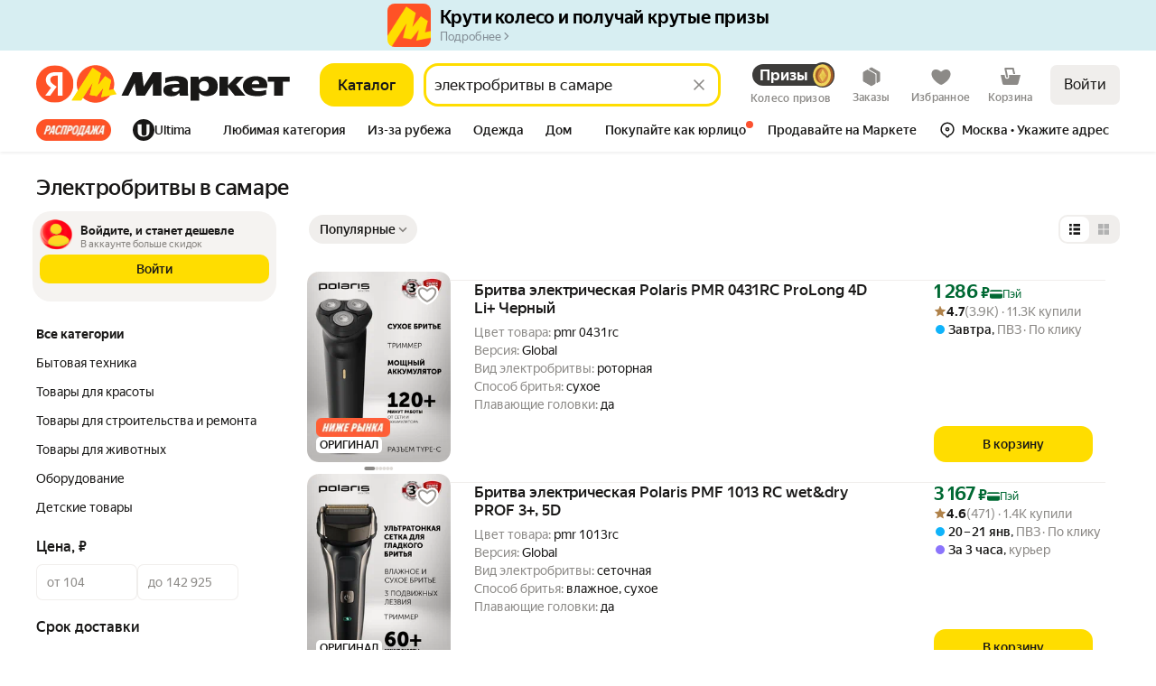

--- FILE ---
content_type: application/javascript; charset=utf-8
request_url: https://yastatic.net/s3/market-b2c-static-production/white-desktop/browser-light/browser-light.browser.fintech_marketfront_InfoPopup~insurance_marketfront_InsuranceHandlerPopup.3f959cb.js
body_size: 5939
content:
(window.webpackJsonp=window.webpackJsonp||[]).push([[205],{10051:(function(t,n,e){"use strict";e.d(n,"a",(function(){return A}));var r=e(1527),a=e.n(r),c=e(1724),i=e.n(c),o=e(1540),u=e.n(o),d=e(2323),s=e(2327),l=e(2331),f=e(2333),p=e(2335),v=e(2337),m=e(2339),b=e(2341),h=e(2343),O=e(2329);e(2345);var y=Object(d.withBemMod)(Object(O.a)(),{type:"secondaryInverted"});e(2346);var j=Object(d.withBemMod)(Object(O.a)(),{type:"ghost"}),g=e(2347),x=e(2349),w=e(2351),_=e(2353),M=e(2355),E=e(2357),B=e(2359);e(2361);var U=Object(d.withBemMod)(Object(O.a)(),{ignorePaddings:!0}),N=e(2362),R=e(2364),S=e(2366),C=e(2378),P=Object(d.compose)(Object(d.composeU)(B.a),Object(d.composeU)(U),Object(d.composeU)(N.a),Object(d.composeU)(l.a,f.a),Object(d.composeU)(g.a,x.a,w.a,_.a,M.a,E.a),Object(d.composeU)(p.a,v.a,m.a,b.a,y,h.a,j),Object(d.composeU)(S.a,C.a,R.a))(s.a),z=["type","brand","size"],A=(function(t){var n=t.type,e=t.brand,r=t.size,c=i()(t,z);return u.a.createElement(P,a()({type:void 0===n?"primary":n,brand:void 0===e?"market":e,size:void 0===r?"m":r},c))})}),10158:(function(t,n,e){"use strict";e.d(n,"a",(function(){return M}));var r=e(2323),a=e(2367),c=e(2466),i=e(2468),o=e(2388),u=e(2386),d=e(2470),s=e(2372),l=e(2472),f=e(2370),p=e(2374),v=e(2368);e(2474);var m=Object(r.withBemMod)(Object(v.a)(),{typography:"hero-1"});e(2475);var b=Object(r.withBemMod)(Object(v.a)(),{typography:"hero-2"}),h=e(2476),O=e(2478),y=e(2480);e(2482);var j=Object(r.withBemMod)(Object(v.a)(),{typography:"text-cond"}),g=e(2483),x=e(2485),w=e(2487),_=e(2489),M=Object(r.compose)(Object(r.composeU)(Object(r.composeU)(c.a,i.a,o.a,u.a,d.a,s.a,f.a,p.a),Object(r.composeU)(m,b,O.a,g.a,x.a,w.a),Object(r.composeU)(h.a,_.a,y.a,l.a,j)))(a.a)}),10360:(function(t,n,e){"use strict";e.d(n,"b",(function(){return c})),e.d(n,"a",(function(){return s}));var r=e(2243),a=e.n(r),c=(function(t,n,e){void 0===e&&(e={});var r,c=e.fieldName,i=void 0===c?"isOpen":c;return(r={})[n]=(function(t){return a.a.set(t,i,!1)}),r[t]=(function(t){return a.a.set(t,i,!0)}),r}),i=e(1527),o=e.n(i),u=e(1820),d=e(2286),s=(function(t,n){var e;return Object(u.handleActions)(o()(((e={})[d.c]=(function(n,e){var r=e.payload;return r.id===t?o()({},n,{props:r.props,isOpen:!0}):n}),e[d.a]=(function(n,e){return e.payload.id===t?o()({},n,{isOpen:!1}):n}),e),n))})}),10411:(function(t,n,e){"use strict";e.d(n,"a",(function(){return O}));var r=e(1527),a=e.n(r),c=e(1724),i=e.n(c),o=e(1540),u=e.n(o),d=e(2465),s=e(2491),l=e(2492),f=e(2231),p={"headline-3":"headline-4","headline-4":"headline-5","headline-5":"lead-text","lead-text":"text",text:"small-text-1","small-text-1":"small-text-2","small-text-2":"small-text-2","small-caps-1":"small-caps-1","hero-3":"headline-1"},v=["%","K","M"],m=Object(e(2261).a)("valueLine");e(2493);var b=["value","currency","typography","height","weight","color","decoration","unitName","className","forwardedRef","prefixSign","as","valueDataAuto","currencyDataAuto"],h=(function(t){var n=t.prefixSign,e=t.value;return n===s.a.MINUS||!n&&e<0?l.b:n===s.a.APPROXIMATELY_EQUAL?l.a:void 0}),O=(function(t){var n=t.value,e=t.currency,r=t.typography,c=void 0===r?"text":r,o=t.height,s=t.weight,O=t.color,y=t.decoration,j=t.unitName,g=t.className,x=t.forwardedRef,w=t.prefixSign,_=t.as,M=void 0===_?"span":_,E=t.valueDataAuto,B=t.currencyDataAuto,U=i()(t,b);return u.a.createElement(M,a()({className:m(null,[f.p,f.e,f.y,g]),ref:void 0===x?null:x},U),u.a.createElement(d.a,{typography:c,height:o,weight:s,color:O,decoration:y,"data-auto":E},h({value:n,prefixSign:w}),String(Math.abs(n)).replace(/(\d)(?=(\d{3})+$)/g,"$1"+l.d)),u.a.createElement(d.a,{typography:p[c],height:o,weight:s,color:O,"data-auto":B},v.includes(e)?l.c:l.d,e,j&&"/"+j))})}),10738:(function(t,n,e){"use strict";e.d(n,"a",(function(){return f}));var r=e(1527),a=e.n(r),c=e(1724),i=e.n(c),o=e(1540),u=e.n(o),d=e(2231),s=Object(e(2261).a)("spot");e(4752);var l=["type","size","color","children","className"],f=(function(t){var n=t.type,e=t.size,r=t.color,c=t.children,o=t.className,f=i()(t,l);return u.a.createElement("div",a()({},f,{className:s({type:void 0===n?"fill":n,size:void 0===e?40:e,color:void 0===r?"text-primary":r},[d.p,d.f,d.q,o])}),c)})}),2231:(function(t,n,e){"use strict";e.d(n,"a",(function(){return r})),e.d(n,"p",(function(){return a})),e.d(n,"n",(function(){return c})),e.d(n,"w",(function(){return i})),e.d(n,"x",(function(){return o})),e.d(n,"q",(function(){return u})),e.d(n,"u",(function(){return d})),e.d(n,"r",(function(){return s})),e.d(n,"t",(function(){return l})),e.d(n,"s",(function(){return f})),e.d(n,"f",(function(){return p})),e.d(n,"h",(function(){return v})),e.d(n,"g",(function(){return m})),e.d(n,"i",(function(){return b})),e.d(n,"e",(function(){return h})),e.d(n,"j",(function(){return O})),e.d(n,"l",(function(){return y})),e.d(n,"k",(function(){return j})),e.d(n,"m",(function(){return g})),e.d(n,"b",(function(){return x})),e.d(n,"d",(function(){return w})),e.d(n,"c",(function(){return _})),e.d(n,"z",(function(){return M})),e.d(n,"v",(function(){return E})),e.d(n,"y",(function(){return B})),e.d(n,"o",(function(){return U})),e(2232);var r="ds-flex",a="ds-flex_inl",c="ds-flex_col",i="ds-flex_row",o="ds-flex_row_rv",u="ds-flex_jc_c",d="ds-flex_jc_s",s="ds-flex_jc_e",l="ds-flex_jc_sb",f="ds-flex_jc_sa",p="ds-flex_ai_c",v="ds-flex_ai_s",m="ds-flex_ai_e",b="ds-flex_ai_str",h="ds-flex_ai_b",O="ds-flex_as_c",y="ds-flex_as_s",j="ds-flex_as_e",g="ds-flex_as_str",x="ds-flex_ac_c",w="ds-flex_ac_s",_="ds-flex_ac_e",M="ds-flex_wr",E="ds-flex_nwr",B="ds-flex_shr_0",U="ds-flex_gr_1"}),2232:(function(t,n,e){}),2261:(function(t,n,e){"use strict";e.d(n,"a",(function(){return r}));var r=Object(e(2262).withNaming)({n:"ds-",e:"__",m:"_"})}),2286:(function(t,n,e){"use strict";e.d(n,"b",(function(){return i})),e.d(n,"d",(function(){return o})),e.d(n,"c",(function(){return u})),e.d(n,"a",(function(){return d})),e.d(n,"e",(function(){return s})),e.d(n,"j",(function(){return f})),e.d(n,"i",(function(){return p})),e.d(n,"g",(function(){return v})),e.d(n,"h",(function(){return b})),e.d(n,"k",(function(){return h})),e.d(n,"l",(function(){return O})),e.d(n,"m",(function(){return y})),e.d(n,"f",(function(){return j}));var r,a=e(1820),c=e(2287),i="@marketfront/POPUP_MANGER_READY",o="@marketfront/POPUP_STATUS_SET",u="@marketfront/POPUP_SHOW_REQUESTED",d="@marketfront/POPUP_HIDE_REQUESTED",s="@market/RESET_AUTO_POPUP_SHOWN",l=Object(a.createActions)(((r={})[i]=a.empty,r[u]=(function(t){return Object(a.action)(t)}),r[d]=(function(t){return Object(a.action)(t)}),r[o]=(function(t){return Object(a.action)(t,{ignoreZones:!0})}),r[s]=(function(t){return Object(a.action)(t)}),r)),f=l[u],p=l[d],v=l[i],m=l[o];l[s];var b=(function(t){var n=t.id,e=t.props;return m({id:n,behavior:c.a,props:e,status:c.d})}),h=(function(t){var n=t.id,e=t.props;return m({id:n,behavior:c.a,status:c.e,props:e})}),O=(function(t){var n=t.id,e=t.props;return m({id:n,behavior:c.b,status:c.e,props:e})}),y=(function(t){var n=t.id,e=t.props;return m({id:n,behavior:c.f,status:c.e,props:e})}),j=(function(t){return m({id:t.id,props:t.props,status:c.c})})}),2287:(function(t,n,e){"use strict";e.d(n,"d",(function(){return r})),e.d(n,"e",(function(){return a})),e.d(n,"c",(function(){return c})),e.d(n,"f",(function(){return i})),e.d(n,"a",(function(){return o})),e.d(n,"b",(function(){return u}));var r="pending",a="ready",c="hidden",i="user",o="auto",u="chain"}),2291:(function(t,n,e){"use strict";e.d(n,"a",(function(){return a})),e.d(n,"b",(function(){return c}));var r,a="ru",c="uz";(r={})[a]=a,r.by=a,r.ua=a,r.kz=a,r[c]=c}),2294:(function(t,n,e){"use strict";e.d(n,"d",(function(){return i})),e.d(n,"e",(function(){return o})),e.d(n,"a",(function(){return u})),e.d(n,"b",(function(){return d})),e.d(n,"c",(function(){return s}));var r,a,c=e(2291),i="ru",o="uz",u=((a={})[c.a]=[i],a[c.b]=[i,o],a);r=new Set,Object.entries(u).forEach((function(t){var n=t[0];t[1].forEach((function(t){r.add(t),t!==n&&r.add(t+"-"+n.toUpperCase())}))})),Array.from(r);var d="lang",s="langPath"}),2327:(function(t,n,e){"use strict";e.d(n,"a",(function(){return d}));var r=e(1527),a=e.n(r),c=e(1540),i=e.n(c),o=e(2328),u=e(2329);e(2330);var d=(function(t){var n=t.id,e=t.loading,r=t.children,c=t.href,d=t.tag,s=void 0===d?c?"a":"button":d,l=t.className,f=t.forwardedRef,p=Object(o.a)(a()({},t,{tag:s})).buttonProps;return i.a.createElement(s,a()({},p,{id:n,className:Object(u.a)({loading:e},[l]),disabled:p.disabled||e,ref:f}),r)})}),2328:(function(t,n,e){"use strict";e.d(n,"a",(function(){return r}));var r=(function(t){var n=t.tag,e=t.htmlType,r=t.disabled,a=t.href,c=t.target,i=t.rel,o=t.popovertarget,u=t.popovertargetaction,d=t.onClick,s=t.form,l=t.role,f={"aria-label":t["aria-label"],"aria-hidden":t["aria-hidden"],"aria-haspopup":t["aria-haspopup"],"aria-expanded":t["aria-expanded"],"aria-controls":t["aria-controls"],"aria-pressed":t["aria-pressed"],"aria-selected":t["aria-selected"],"data-auto":t["data-auto"],"data-daemon":t["data-daemon"],"data-link-processing-exclusion":t["data-link-processing-exclusion"],"data-allow-cross-domain-tld":t["data-allow-cross-domain-tld"],popovertarget:o,popovertargetaction:u,onClick:d,ref:t.forwardedRef};return"button"===n?(f.type=void 0===e?"button":e,f.disabled=r,f.form=s):(f.role=void 0===l?"button":l,f.tabIndex=r?void 0:0,f.href="a"===n&&r?void 0:a,f.target="a"===n?c:void 0,f["aria-disabled"]=r,f.rel="a"===n?i:void 0,f.disabled=r),{buttonProps:f}})}),2329:(function(t,n,e){"use strict";e.d(n,"a",(function(){return a})),e.d(n,"b",(function(){return c}));var r=e(2261),a=Object(r.a)("button");Object(r.a)("button","caption");var c=Object(r.a)("button","icon")}),2330:(function(t,n,e){}),2331:(function(t,n,e){"use strict";e.d(n,"a",(function(){return c}));var r=e(2323),a=e(2329);e(2332);var c=Object(r.withBemMod)(Object(a.a)(),{brand:"market"})}),2332:(function(t,n,e){}),2333:(function(t,n,e){"use strict";e.d(n,"a",(function(){return c}));var r=e(2323),a=e(2329);e(2334);var c=Object(r.withBemMod)(Object(a.a)(),{brand:"ultima"})}),2334:(function(t,n,e){}),2335:(function(t,n,e){"use strict";e.d(n,"a",(function(){return c}));var r=e(2323),a=e(2329);e(2336);var c=Object(r.withBemMod)(Object(a.a)(),{type:"primary"})}),2336:(function(t,n,e){}),2337:(function(t,n,e){"use strict";e.d(n,"a",(function(){return c}));var r=e(2323),a=e(2329);e(2338);var c=Object(r.withBemMod)(Object(a.a)(),{type:"secondary"})}),2338:(function(t,n,e){}),2339:(function(t,n,e){"use strict";e.d(n,"a",(function(){return c}));var r=e(2323),a=e(2329);e(2340);var c=Object(r.withBemMod)(Object(a.a)(),{type:"outline"})}),2340:(function(t,n,e){}),2341:(function(t,n,e){"use strict";e.d(n,"a",(function(){return c}));var r=e(2323),a=e(2329);e(2342);var c=Object(r.withBemMod)(Object(a.a)(),{type:"floating"})}),2342:(function(t,n,e){}),2343:(function(t,n,e){"use strict";e.d(n,"a",(function(){return c}));var r=e(2323),a=e(2329);e(2344);var c=Object(r.withBemMod)(Object(a.a)(),{type:"floatingStatic"})}),2344:(function(t,n,e){}),2345:(function(t,n,e){}),2346:(function(t,n,e){}),2347:(function(t,n,e){"use strict";e.d(n,"a",(function(){return c}));var r=e(2323),a=e(2329);e(2348);var c=Object(r.withBemMod)(Object(a.a)(),{size:"l"})}),2348:(function(t,n,e){}),2349:(function(t,n,e){"use strict";e.d(n,"a",(function(){return c}));var r=e(2323),a=e(2329);e(2350);var c=Object(r.withBemMod)(Object(a.a)(),{size:"m"})}),2350:(function(t,n,e){}),2351:(function(t,n,e){"use strict";e.d(n,"a",(function(){return c}));var r=e(2323),a=e(2329);e(2352);var c=Object(r.withBemMod)(Object(a.a)(),{size:"s"})}),2352:(function(t,n,e){}),2353:(function(t,n,e){"use strict";e.d(n,"a",(function(){return c}));var r=e(2323),a=e(2329);e(2354);var c=Object(r.withBemMod)(Object(a.a)(),{size:"xs"})}),2354:(function(t,n,e){}),2355:(function(t,n,e){"use strict";e.d(n,"a",(function(){return c}));var r=e(2323),a=e(2329);e(2356);var c=Object(r.withBemMod)(Object(a.a)(),{size:"xxs"})}),2356:(function(t,n,e){}),2357:(function(t,n,e){"use strict";e.d(n,"a",(function(){return c}));var r=e(2323),a=e(2329);e(2358);var c=Object(r.withBemMod)(Object(a.a)(),{size:"xxxs"})}),2358:(function(t,n,e){}),2359:(function(t,n,e){"use strict";e.d(n,"a",(function(){return c}));var r=e(2323),a=e(2329);e(2360);var c=Object(r.withBemMod)(Object(a.a)(),{block:!0})}),2360:(function(t,n,e){}),2361:(function(t,n,e){}),2362:(function(t,n,e){"use strict";e.d(n,"a",(function(){return c}));var r=e(2323),a=e(2329);e(2363);var c=Object(r.withBemMod)(Object(a.a)(),{rounded:!0})}),2363:(function(t,n,e){}),2364:(function(t,n,e){"use strict";e.d(n,"a",(function(){return s}));var r=e(1724),a=e.n(r),c=e(1540),i=e.n(c),o=e(2323),u=e(2329);e(2365);var d=["icon"],s=Object(o.withBemMod)(Object(u.a)(),{variant:"icon"},(function(t){return (function(n){var e=n.icon,r=a()(n,d);return i.a.createElement(t,r,e)})}))}),2365:(function(t,n,e){}),2366:(function(t,n,e){"use strict";e.d(n,"a",(function(){return O}));var r=e(1527),a=e.n(r),c=e(1724),i=e.n(c),o=e(1540),u=e.n(o),d=e(2323),s=e(2329),l=e(2367),f=e(2370),p=e(2372),v=e(2374),m=e(2376);e(2377);var b=["size","text","caption","brand","type","disabled","loading"],h=Object(d.compose)(Object(d.composeU)(f.a,p.a,v.a))(l.a),O=Object(d.withBemMod)(Object(s.a)(),{variant:"text"},(function(t){return (function(n){var e=n.size,r=void 0===e?"m":e,c=n.text,o=n.caption,d=n.brand,s=void 0===d?"market":d,l=n.type,f=void 0===l?"primary":l,p=n.disabled,v=n.loading,O=i()(n,b);return u.a.createElement(t,a()({size:r,type:f,disabled:p||v},O),u.a.createElement(h,a()({},m.e[r],o?{lineClamp:"1"}:{},{color:Object(m.d)({brand:s,type:f,disabled:p||v})}),c),o&&!m.b.some((function(t){return t===r}))&&u.a.createElement(h,a()({},m.a[r],{color:Object(m.c)({brand:s,type:f,disabled:p||v})}),o))})}))}),2367:(function(t,n,e){"use strict";e.d(n,"a",(function(){return l}));var r=e(1527),a=e.n(r),c=e(1724),i=e.n(c),o=e(1540),u=e.n(o),d=e(2368);e(2369);var s=["children","typography","as","tag","height","weight","color","className","align","lineClamp","decoration","transform","withHyphens","breakSpace","proportional","forwardedRef","noWrap"],l=(function(t){var n=t.children,e=t.typography,r=void 0===e?"text":e,c=t.as,o=t.tag,l=t.height,f=void 0===l?"tight":l,p=t.weight,v=void 0===p?"med":p,m=t.color,b=t.className,h=t.align,O=t.lineClamp,y=t.decoration,j=t.transform,g=t.withHyphens,x=t.breakSpace,w=t.proportional,_=t.forwardedRef,M=t.noWrap,E=i()(t,s),B=c||(void 0===o?"span":o);return u.a.createElement(B,a()({},E,{className:Object(d.a)({lineClamp:O,align:h,decoration:y,weight:v,color:m,withHyphens:void 0!==g&&g,breakSpace:void 0!==x&&x,proportional:void 0!==w&&w,transform:j,noWrap:M},[b,Object(d.a)()+"_"+r+"_"+f,Object(d.a)()+"_"+r+"_"+v,O?Object(d.a)()+"_lineClamp":void 0]),ref:void 0===_?null:_}),n)})}),2368:(function(t,n,e){"use strict";e.d(n,"a",(function(){return r}));var r=Object(e(2261).a)("text")}),2369:(function(t,n,e){}),2370:(function(t,n,e){"use strict";e.d(n,"a",(function(){return c}));var r=e(2323),a=e(2368);e(2371);var c=Object(r.withBemMod)(Object(a.a)(),{typography:"text"})}),2371:(function(t,n,e){}),2372:(function(t,n,e){"use strict";e.d(n,"a",(function(){return c}));var r=e(2323),a=e(2368);e(2373);var c=Object(r.withBemMod)(Object(a.a)(),{typography:"lead-text"})}),2373:(function(t,n,e){}),2374:(function(t,n,e){"use strict";e.d(n,"a",(function(){return c}));var r=e(2323),a=e(2368);e(2375);var c=Object(r.withBemMod)(Object(a.a)(),{typography:"small-text-1"})}),2375:(function(t,n,e){}),2376:(function(t,n,e){"use strict";e.d(n,"e",(function(){return o})),e.d(n,"a",(function(){return u})),e.d(n,"d",(function(){return d})),e.d(n,"c",(function(){return s})),e.d(n,"b",(function(){return l}));var r=e(1527),a=e.n(r),c={typography:"lead-text",height:"tight",weight:"med",align:"center"},i={typography:"text",height:"tight",weight:"reg",lineClamp:"1",align:"center"},o={l:a()({},c,{lineClamp:"2"}),m:a()({},c,{lineClamp:"2"}),s:a()({},c,{typography:"text",lineClamp:"2"}),xs:a()({},c,{typography:"text",lineClamp:"1"}),xxs:a()({},c,{typography:"small-text-1",lineClamp:"1"}),xxxs:a()({},c,{typography:"small-text-1",lineClamp:"1"})},u={l:i,m:i,s:a()({},i,{typography:"small-text-1"})},d=(function(t){var n=t.type,e=t.brand,r=t.disabled,a=t.loading;return"secondaryInverted"===n?r||a?"text-invert-tertiary-static":"text-invert-primary-static":"ultima"===e?r||a?"text-invert-secondary":"text-invert-primary":"primary"===n||"floatingStatic"===n?"text-primary-static":r||a?"text-secondary":"text-primary"}),s=(function(t){var n=t.type,e=t.brand,r=t.disabled,a=t.loading;return"secondaryInverted"===n?"text-invert-tertiary-static":"ultima"===e?r||a?"text-invert-primary-disabled":"text-invert-secondary":"primary"===n||"floatingStatic"===n?"text-secondary-static":r||a?"text-primary-disabled":"text-secondary"}),l=["xs","xxs","xxxs"]}),2377:(function(t,n,e){}),2378:(function(t,n,e){"use strict";e.d(n,"a",(function(){return O}));var r=e(1527),a=e.n(r),c=e(1724),i=e.n(c),o=e(1540),u=e.n(o),d=e(2323),s=e(2329),l=e(2367),f=e(2370),p=e(2372),v=e(2374),m=e(2376);e(2379);var b=["size","text","icon","iconPosition","brand","type","className","disabled"],h=Object(d.compose)(Object(d.composeU)(f.a,p.a,v.a))(l.a),O=Object(d.withBemMod)(Object(s.a)(),{variant:"textIcon"},(function(t){return (function(n){var e=n.size,r=n.text,c=n.icon,o=n.iconPosition,d=void 0===o?"left":o,l=n.brand,f=n.type,p=n.className,v=n.disabled,O=i()(n,b);return u.a.createElement(t,a()({iconPosition:d,disabled:v},O,{className:Object(s.a)({iconPosition:d},[p])}),"left"===d&&c&&u.a.createElement("div",{className:Object(s.b)()},c),u.a.createElement(h,a()({},m.e[void 0===e?"m":e],{lineClamp:"1",align:"left",color:Object(m.d)({brand:void 0===l?"market":l,type:void 0===f?"primary":f,disabled:v})}),r),"right"===d&&c&&u.a.createElement("div",{className:Object(s.b)()},c))})}))}),2379:(function(t,n,e){}),2381:(function(t,n,e){"use strict";e.d(n,"a",(function(){return r}));var r=Object(e(2261).a)("icon")}),2384:(function(t,n,e){"use strict";e.d(n,"a",(function(){return u}));var r=e(1527),a=e.n(r),c=e(1540),i=e.n(c),o=e(2381),u=(function(t){return i.a.createElement("svg",a()({},t,{color:t.color?"var(--"+t.color+")":"var(--text-primary)",className:Object(o.a)(null,[t.className]),xmlns:"http://www.w3.org/2000/svg",width:24,height:24,fill:"none"}),i.a.createElement("path",{fill:"currentColor",d:"M13.25 11.482 13 6.008 11 6l-.25 6.518 3.566 3.181 1.313-1.312z"}),i.a.createElement("path",{fill:"currentColor",fillRule:"evenodd",d:"M12 2a10 10 0 1 0 0 20 10 10 0 0 0 0-20M6.343 6.343a8 8 0 1 1 11.314 11.314A8 8 0 0 1 6.343 6.343",clipRule:"evenodd"}))})}),2386:(function(t,n,e){"use strict";e.d(n,"a",(function(){return c}));var r=e(2323),a=e(2368);e(2387);var c=Object(r.withBemMod)(Object(a.a)(),{typography:"headline-4"})}),2387:(function(t,n,e){}),2388:(function(t,n,e){"use strict";e.d(n,"a",(function(){return c}));var r=e(2323),a=e(2368);e(2389);var c=Object(r.withBemMod)(Object(a.a)(),{typography:"headline-3"})}),2389:(function(t,n,e){}),2422:(function(t,n,e){"use strict";e.d(n,"a",(function(){return a})),e.d(n,"b",(function(){return c})),e.d(n,"c",(function(){return i})),e.d(n,"e",(function(){return o})),e.d(n,"d",(function(){return u}));var r,a={RUR:"₽",RUB:"₽",BYN:"BYN",BYR:"BYN",UAH:"UAH",KZT:"KZT",TL:"TL",USD:"$",EUR:"€",UZS:"soʻm"},c=((r={}).RUR="RUR",r.RUB="RUB",r.BYN="BYN",r.BYR="BYR",r.UAH="UAH",r.KZT="KZT",r.TL="TL",r.USD="USD",r.EUR="EUR",r.UZS="UZS",r),i=c.RUR,o=[a[c.UZS],"сум"],u=[a[c.RUB]]}),2442:(function(t,n,e){"use strict";e.d(n,"a",(function(){return r})),e.d(n,"b",(function(){return a}));var r="common.currency:rub_sign",a="common.currency:uzs"}),2465:(function(t,n,e){"use strict";var r=e(10158);e.d(n,"a",(function(){return r.a}))}),2466:(function(t,n,e){"use strict";e.d(n,"a",(function(){return c}));var r=e(2323),a=e(2368);e(2467);var c=Object(r.withBemMod)(Object(a.a)(),{typography:"headline-1"})}),2467:(function(t,n,e){}),2468:(function(t,n,e){"use strict";e.d(n,"a",(function(){return c}));var r=e(2323),a=e(2368);e(2469);var c=Object(r.withBemMod)(Object(a.a)(),{typography:"headline-2"})}),2469:(function(t,n,e){}),2470:(function(t,n,e){"use strict";e.d(n,"a",(function(){return c}));var r=e(2323),a=e(2368);e(2471);var c=Object(r.withBemMod)(Object(a.a)(),{typography:"headline-5"})}),2471:(function(t,n,e){}),2472:(function(t,n,e){"use strict";e.d(n,"a",(function(){return c}));var r=e(2323),a=e(2368);e(2473);var c=Object(r.withBemMod)(Object(a.a)(),{typography:"lead-text-cond"})}),2473:(function(t,n,e){}),2474:(function(t,n,e){}),2475:(function(t,n,e){}),2476:(function(t,n,e){"use strict";e.d(n,"a",(function(){return c}));var r=e(2323),a=e(2368);e(2477);var c=Object(r.withBemMod)(Object(a.a)(),{typography:"hero-2-cond"})}),2477:(function(t,n,e){}),2478:(function(t,n,e){"use strict";e.d(n,"a",(function(){return c}));var r=e(2323),a=e(2368);e(2479);var c=Object(r.withBemMod)(Object(a.a)(),{typography:"hero-3"})}),2479:(function(t,n,e){}),2480:(function(t,n,e){"use strict";e.d(n,"a",(function(){return c}));var r=e(2323),a=e(2368);e(2481);var c=Object(r.withBemMod)(Object(a.a)(),{typography:"headline-5-cond"})}),2481:(function(t,n,e){}),2482:(function(t,n,e){}),2483:(function(t,n,e){"use strict";e.d(n,"a",(function(){return c}));var r=e(2323),a=e(2368);e(2484);var c=Object(r.withBemMod)(Object(a.a)(),{typography:"small-text-2"})}),2484:(function(t,n,e){}),2485:(function(t,n,e){"use strict";e.d(n,"a",(function(){return c}));var r=e(2323),a=e(2368);e(2486);var c=Object(r.withBemMod)(Object(a.a)(),{typography:"small-caps-1"})}),2486:(function(t,n,e){}),2487:(function(t,n,e){"use strict";e.d(n,"a",(function(){return c}));var r=e(2323),a=e(2368);e(2488);var c=Object(r.withBemMod)(Object(a.a)(),{typography:"small-caps-2"})}),2488:(function(t,n,e){}),2489:(function(t,n,e){"use strict";e.d(n,"a",(function(){return c}));var r=e(2323),a=e(2368);e(2490);var c=Object(r.withBemMod)(Object(a.a)(),{typography:"headline-3-cond"})}),2490:(function(t,n,e){}),2491:(function(t,n,e){"use strict";e.d(n,"a",(function(){return a}));var r,a=((r={})[r.MINUS=0]="MINUS",r[r.APPROXIMATELY_EQUAL=1]="APPROXIMATELY_EQUAL",r)}),2492:(function(t,n,e){"use strict";e.d(n,"d",(function(){return r})),e.d(n,"c",(function(){return a})),e.d(n,"b",(function(){return c})),e.d(n,"a",(function(){return i}));var r=" ",a=" ",c="–",i="≈"}),2493:(function(t,n,e){}),3210:(function(t,n,e){"use strict";e.d(n,"a",(function(){return p}));var r=e(1529),a=e.n(r),c=e(2764),i=e(1528),o=e(1563),u=e.n(o),d={namespace:"marketcms",group_id:1533751,key:"img-9d20ec3e-dc59-4d8f-9319-8c6860c875d5.png"},s=(function(t){function n(){return t.apply(this,arguments)||this}return a()(n,t),n})(u.a),l={},f=(function(t){l[t.message]||(l[t.message]=!0,i.warn(t))}),p=(function(t,n,e){var r=t.picture,a=t.id;void 0===e&&(e=d);var i=r;i||(a&&f(new s("У "+a+" отсутствует поле picture")),i=e);var o=i,u=o.group_id,l=o.key,p=o.namespace,v={hostname:"avatars.mds.yandex.net",groupId:u.toString(),key:l,namespace:p,alias:"orig"},m={src:Object(c.buildAvatarsImageUrl)(v,"orig")};if(!Object(c.isNamespaceSupported)(p))return a&&f(new s("Неймспейс "+p+" у картинки "+a+" не поддерживается ava-img, из-за чего мы вынуждены использовать неоптимизированную картинку")),m;var b=Object(c.buildImgProps)(v,n);return b.src?b:m})}),4157:(function(t,n,e){"use strict";e.d(n,"b",(function(){return c})),e.d(n,"a",(function(){return i})),e.d(n,"c",(function(){return o}));var r=e(1540),a=e.n(r),c=(function(t){return!0===t.isNull}),i={isNull:!0},o=(function(t){return (function(n){return n.isNull?null:a.a.createElement(t,n)})})}),4752:(function(t,n,e){}),5599:(function(t,n,e){"use strict";e.d(n,"a",(function(){return u}));var r=e(1527),a=e.n(r),c=e(1540),i=e.n(c),o=e(2381),u=(function(t){return i.a.createElement("svg",a()({},t,{color:t.color?"var(--"+t.color+")":"var(--text-primary)",className:Object(o.a)(null,[t.className]),xmlns:"http://www.w3.org/2000/svg",width:24,height:24,fill:"none"}),i.a.createElement("path",{fill:"currentColor",fillRule:"evenodd",d:"m12 22-9-5.196V7.196L12 2l9 5.196v9.608zm-7-6.351 7 4.041 2.999-1.731v-7.455L8.117 6.55 5 8.351zm5.12-10.254 6.879 3.951v7.458L19 15.65V8.35l-7-4.042z",clipRule:"evenodd"}))})}),5716:(function(t,n,e){"use strict";e.d(n,"a",(function(){return u}));var r=e(1527),a=e.n(r),c=e(1540),i=e.n(c),o=e(2381),u=(function(t){return i.a.createElement("svg",a()({},t,{color:t.color?"var(--"+t.color+")":"var(--text-primary)",className:Object(o.a)(null,[t.className]),xmlns:"http://www.w3.org/2000/svg",width:24,height:24,fill:"none"}),i.a.createElement("path",{fill:"currentColor",fillRule:"evenodd",d:"M12 4c-4.212 0-8 2.966-8 7.919 0 5.069 3.401 7.458 5.013 7.935.689.204 1.223.039 1.608-.185q.065-.037.123-.076c-.44-.926-.457-1.925-.231-2.782a4.4 4.4 0 0 1 .24-.679 3 3 0 0 0-.179-.11c-.94-.539-2.54-1.63-2.54-3.842 0-2.419 1.96-3.856 3.877-3.856 1.742 0 3.928 1.342 3.928 3.856 0 2.208-1.547 3.26-2.444 3.871a13 13 0 0 0-.287.199c-.257.186-.53.568-.661 1.07-.13.49-.101 1.004.117 1.444.247.496.67.91 1.172 1.107.474.186 1.087.209 1.827-.187 1.754-.94 4.437-3.336 4.437-7.765C20 7.584 16.303 4 12 4m.012 10.575q.14-.1.273-.194c.925-.655 1.554-1.1 1.554-2.201 0-1.137-.997-1.857-1.928-1.857-.986 0-1.877.71-1.877 1.857 0 1.048.694 1.625 1.533 2.105q.246.14.445.29m-.014 6.581c.3.235.638.431 1.006.576 1.045.41 2.27.375 3.503-.285C18.7 20.273 22 17.297 22 11.919 22 6.447 17.375 2 12 2 6.842 2 2.156 5.838 2 11.919c0 6.095 4.126 9.166 6.444 9.853a3.96 3.96 0 0 0 3.181-.373q.204-.118.373-.243",clipRule:"evenodd"}))})}),5717:(function(t,n,e){"use strict";e.d(n,"a",(function(){return u}));var r=e(1527),a=e.n(r),c=e(1540),i=e.n(c),o=e(2381),u=(function(t){return i.a.createElement("svg",a()({},t,{color:t.color?"var(--"+t.color+")":"var(--text-primary)",className:Object(o.a)(null,[t.className]),xmlns:"http://www.w3.org/2000/svg",width:24,height:24,fill:"none"}),i.a.createElement("path",{fill:"currentColor",fillRule:"evenodd",d:"M17.5 2H7L4 16h5l-1 7h2L22 9h-6.5zm.152 9h-4.804l2-7H8.618L6.474 14h4.832l-.755 5.283z",clipRule:"evenodd"}))})}),5718:(function(t,n,e){"use strict";e.d(n,"a",(function(){return u}));var r=e(1527),a=e.n(r),c=e(1540),i=e.n(c),o=e(2381),u=(function(t){return i.a.createElement("svg",a()({},t,{color:t.color?"var(--"+t.color+")":"var(--text-primary)",className:Object(o.a)(null,[t.className]),xmlns:"http://www.w3.org/2000/svg",width:24,height:24,fill:"none"}),i.a.createElement("path",{fill:"currentColor",d:"m16.708 8.707-1.415-1.414-4.203 4.203-1.883-1.882-1.414 1.414 3.297 3.296z"}),i.a.createElement("path",{fill:"currentColor",fillRule:"evenodd",d:"M18.098 18.596 12 23l-6.098-4.404A7 7 0 0 1 3 12.92V6.172c0-1.403.5-2.788 1.718-3.484C6.13 1.88 8.478 1 12 1s5.87.88 7.282 1.688C20.5 3.384 21 4.768 21 6.172v6.749a7 7 0 0 1-2.902 5.675M19 6.172v6.749a5 5 0 0 1-2.073 4.053L12 20.533l-4.927-3.559A5 5 0 0 1 5 12.921V6.172c0-1.014.356-1.545.711-1.748C6.823 3.788 8.829 3 12 3s5.177.788 6.289 1.424c.355.203.711.734.711 1.748",clipRule:"evenodd"}))})}),5719:(function(t,n,e){"use strict";e.d(n,"a",(function(){return u}));var r=e(1527),a=e.n(r),c=e(1540),i=e.n(c),o=e(2381),u=(function(t){return i.a.createElement("svg",a()({},t,{color:t.color?"var(--"+t.color+")":"var(--text-primary)",className:Object(o.a)(null,[t.className]),xmlns:"http://www.w3.org/2000/svg",width:24,height:24,fill:"none"}),i.a.createElement("path",{fill:"currentColor",fillRule:"evenodd",d:"M14.807 7.997h4.18c3.07 0 3.858 2.991 2.06 5.177.376.97.482 2.847-1.015 4.124-.249 2.128-2.335 3.702-5 3.702h-3.26c-1.224 0-2.225-.263-2.998-.738-.186.417-.571.738-1.038.738H4c-1 0-2-2-2-5.5S3 10 4 10h4.032c1.117-2.952 1.656-5.966 2-9h1.5c2 0 3.5 1.5 3.5 3.5 0 .475-.022 1-.053 1.497-.067 1.068-.172 2-.172 2m-1.987-.224-.25 2.224h6.417c.44 0 .668.104.77.171a.48.48 0 0 1 .197.256c.085.243.09.82-.452 1.48l-.743.903.423 1.09c.07.181.14.541.082.925a1.5 1.5 0 0 1-.53.955l-.597.51-.091.779c-.097.826-1.038 1.934-3.014 1.934h-3.26c-1.155 0-1.82-.3-2.19-.616-.355-.303-.635-.785-.706-1.565-.185-2.039.067-3.574 1.027-6.111.97-2.566 1.525-5.15 1.888-7.69.751.106 1.241.676 1.241 1.482 0 .668-.05 1.478-.106 2.148q-.045.563-.106 1.125M7.359 12H4.56q-.037.076-.079.18C4.23 12.81 4 13.916 4 15.5c0 1.586.23 2.69.482 3.32q.042.105.079.18h2.95c-.347-.57-.558-1.244-.626-2-.163-1.782-.025-3.253.474-5",clipRule:"evenodd"}))})})}]);